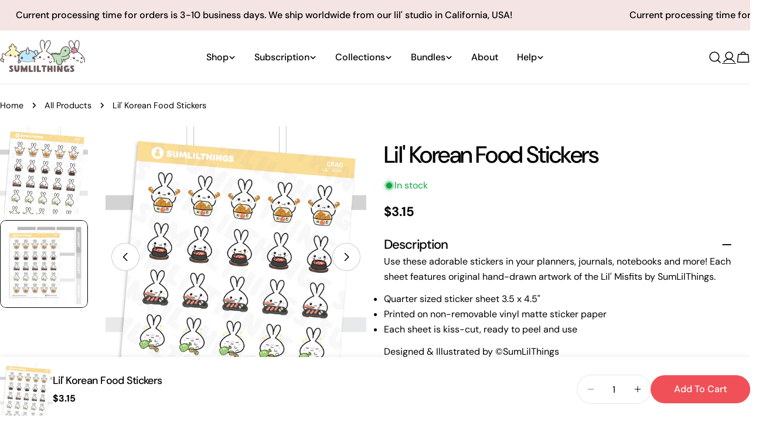

--- FILE ---
content_type: text/javascript; charset=utf-8
request_url: https://sumlilthings.com/products/lil-soju-korean-food-stickers.js
body_size: 950
content:
{"id":7639451107565,"title":"Lil' Korean Food Stickers","handle":"lil-soju-korean-food-stickers","description":"\u003cp class=\"p1\"\u003eUse these adorable stickers in your planners, journals, notebooks and more! Each sheet features original hand-drawn artwork of the Lil' Misfits by SumLilThings.\u003c\/p\u003e\n\u003cul class=\"ul1\"\u003e\n\u003cli class=\"li1\"\u003e\n\u003cspan class=\"s1\"\u003e\u003c\/span\u003eQuarter sized sticker sheet 3.5 x 4.5\"\u003c\/li\u003e\n\u003cli class=\"li1\"\u003e\n\u003cspan class=\"s1\"\u003e\u003c\/span\u003ePrinted on non-removable vinyl matte sticker paper\u003c\/li\u003e\n\u003cli class=\"li1\"\u003e\n\u003cspan class=\"s1\"\u003e\u003c\/span\u003eEach sheet is kiss-cut, ready to peel and use\u003c\/li\u003e\n\u003c\/ul\u003e\n\u003cp class=\"p1\"\u003eDesigned \u0026amp; Illustrated by ©SumLilThings\u003ci\u003e\u003cbr\u003e\u003c\/i\u003eColors may differ on monitor screens due to different settings\u003c\/p\u003e","published_at":"2023-01-09T02:26:41-08:00","created_at":"2022-03-17T23:01:27-07:00","vendor":"SumLilThings","type":"Planner Sticker","tags":["2022-03-18","Asian Food","Categories_Food \u0026 Drinks","Collection_Essentials","Cooking","Cuisine","Dailies","Daily","Date Night","Drinks","Flat Item","Food","Fried Chicken","Korean Food","Ordering","Product Type_Stickers","Restaurant","Soju","Sticker Type_Characters","Sticker Type_Matte","Takeout"],"price":315,"price_min":315,"price_max":315,"available":true,"price_varies":false,"compare_at_price":null,"compare_at_price_min":0,"compare_at_price_max":0,"compare_at_price_varies":false,"variants":[{"id":42582960046317,"title":"Default Title","option1":"Default Title","option2":null,"option3":null,"sku":"C680-N","requires_shipping":true,"taxable":true,"featured_image":null,"available":true,"name":"Lil' Korean Food Stickers","public_title":null,"options":["Default Title"],"price":315,"weight":3,"compare_at_price":null,"inventory_management":"shopify","barcode":"","requires_selling_plan":false,"selling_plan_allocations":[]}],"images":["\/\/cdn.shopify.com\/s\/files\/1\/0117\/2560\/2874\/products\/lil-korean-food-stickers-253454.jpg?v=1698699170","\/\/cdn.shopify.com\/s\/files\/1\/0117\/2560\/2874\/products\/lil-korean-food-stickers-704158.jpg?v=1698699170"],"featured_image":"\/\/cdn.shopify.com\/s\/files\/1\/0117\/2560\/2874\/products\/lil-korean-food-stickers-253454.jpg?v=1698699170","options":[{"name":"Title","position":1,"values":["Default Title"]}],"url":"\/products\/lil-soju-korean-food-stickers","media":[{"alt":"Lil' Korean Food Stickers - SumLilThings","id":31756590907629,"position":1,"preview_image":{"aspect_ratio":1.0,"height":2048,"width":2047,"src":"https:\/\/cdn.shopify.com\/s\/files\/1\/0117\/2560\/2874\/products\/lil-korean-food-stickers-253454.jpg?v=1698699170"},"aspect_ratio":1.0,"height":2048,"media_type":"image","src":"https:\/\/cdn.shopify.com\/s\/files\/1\/0117\/2560\/2874\/products\/lil-korean-food-stickers-253454.jpg?v=1698699170","width":2047},{"alt":"Lil' Korean Food Stickers - SumLilThings","id":31756590940397,"position":2,"preview_image":{"aspect_ratio":1.0,"height":2048,"width":2048,"src":"https:\/\/cdn.shopify.com\/s\/files\/1\/0117\/2560\/2874\/products\/lil-korean-food-stickers-704158.jpg?v=1698699170"},"aspect_ratio":1.0,"height":2048,"media_type":"image","src":"https:\/\/cdn.shopify.com\/s\/files\/1\/0117\/2560\/2874\/products\/lil-korean-food-stickers-704158.jpg?v=1698699170","width":2048}],"requires_selling_plan":false,"selling_plan_groups":[]}